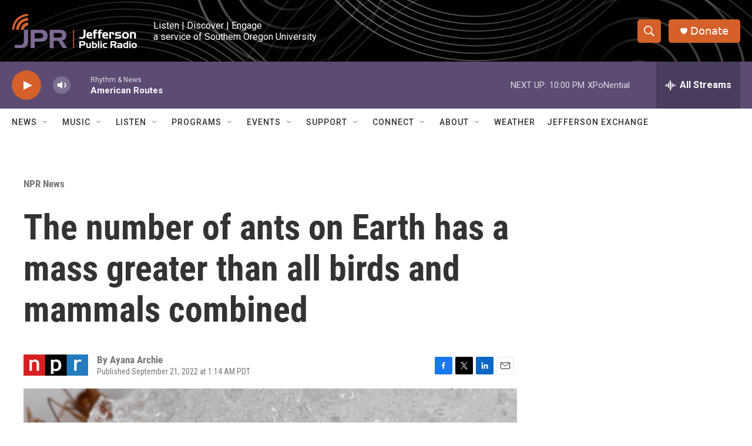

--- FILE ---
content_type: text/html; charset=utf-8
request_url: https://www.google.com/recaptcha/api2/aframe
body_size: 264
content:
<!DOCTYPE HTML><html><head><meta http-equiv="content-type" content="text/html; charset=UTF-8"></head><body><script nonce="g0D2Rc5EtiU8OR4q8H7Nog">/** Anti-fraud and anti-abuse applications only. See google.com/recaptcha */ try{var clients={'sodar':'https://pagead2.googlesyndication.com/pagead/sodar?'};window.addEventListener("message",function(a){try{if(a.source===window.parent){var b=JSON.parse(a.data);var c=clients[b['id']];if(c){var d=document.createElement('img');d.src=c+b['params']+'&rc='+(localStorage.getItem("rc::a")?sessionStorage.getItem("rc::b"):"");window.document.body.appendChild(d);sessionStorage.setItem("rc::e",parseInt(sessionStorage.getItem("rc::e")||0)+1);localStorage.setItem("rc::h",'1769057267676');}}}catch(b){}});window.parent.postMessage("_grecaptcha_ready", "*");}catch(b){}</script></body></html>